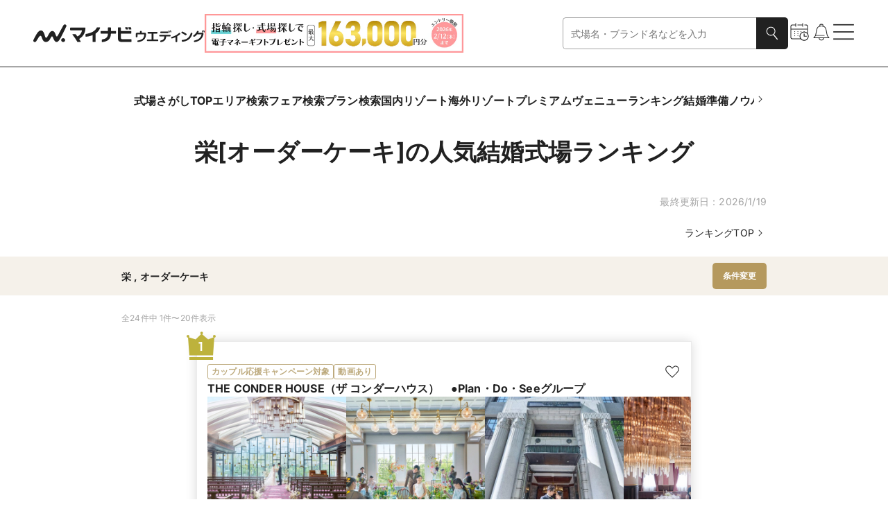

--- FILE ---
content_type: text/javascript; charset=utf-8
request_url: https://wedding.mynavi.jp/_astro/index.astro_astro_type_script_index_0_lang.D2faqV2H.js
body_size: 544
content:
const __vite__mapDeps=(i,m=__vite__mapDeps,d=(m.f||(m.f=["_astro/gtm.DfdTE6vk.js","_astro/text.ChrHgAWR.js","_astro/_commonjsHelpers.gnU0ypJ3.js"])))=>i.map(i=>d[i]);
import{_ as r}from"./preload-helper.BlTxHScW.js";r(async()=>{const{observeGtmClickEvent:t}=await import("./gtm.DfdTE6vk.js").then(e=>e.d);return{observeGtmClickEvent:t}},__vite__mapDeps([0,1,2])).then(({observeGtmClickEvent:t})=>t());


--- FILE ---
content_type: text/javascript; charset=utf-8
request_url: https://wedding.mynavi.jp/_astro/index.7944ec80.BefumvNF.js
body_size: 1303
content:
const n="_moduleRoot_wvxk1_67",e="_footer_wvxk1_74",o="_sectionMiddle_wvxk1_88",t="_links_wvxk1_102",_="_buttons_wvxk1_107",c="_sectionMiddleLink_wvxk1_118",s="_english_wvxk1_129",r="_japanese_wvxk1_142",a="_linkButton_wvxk1_156",i="_icon_wvxk1_170",d="_linkButtonMain_wvxk1_177",l="_label_wvxk1_187",m="_footerLinkList_wvxk1_195",h="_footerLinkItem_wvxk1_209",p="_mynaviLogo_wvxk1_244",k="_dividerElement_wvxk1_254",mn={moduleRoot:n,footer:e,sectionMiddle:o,links:t,buttons:_,sectionMiddleLink:c,english:s,japanese:r,linkButton:a,icon:i,linkButtonMain:d,label:l,footerLinkList:m,footerLinkItem:h,mynaviLogo:p,dividerElement:k},g="_moduleRoot_ovlde_67",u="_formSearch_ovlde_78",v="_searchIcon_ovlde_89",j="_headerLogo_ovlde_94",I="_mynaviLogo_ovlde_106",f="_headerIcons_ovlde_115",W="_first_ovlde_125",hn={moduleRoot:g,formSearch:u,searchIcon:v,headerLogo:j,mynaviLogo:I,headerIcons:f,first:W},x="_panelButton_ci2cj_67",L="_WeddingIvory_ci2cj_73",y="_RingIce_ci2cj_76",B="_GeneralOffWhite_ci2cj_79",R="_panelTop_ci2cj_86",b="_text_ci2cj_92",w="_accordionWrapper_ci2cj_97",$="_inner_ci2cj_104",O="_Open_ci2cj_107",pn={panelButton:x,WeddingIvory:L,RingIce:y,GeneralOffWhite:B,panelTop:R,text:b,accordionWrapper:w,inner:$,Open:O},G="_moduleRoot_1mj1h_67",M="_HasAnimation_1mj1h_78",S="_Open_1mj1h_83",T="_header_1mj1h_95",A="_contentsWrapper_1mj1h_102",C="_searchWrapper_1mj1h_108",E="_searchContent_1mj1h_114",H="_searchLinkButton_1mj1h_123",V="_Ring_1mj1h_134",q="_Wedding_1mj1h_137",z="_typeText_1mj1h_141",D="_accordionsWrapper_1mj1h_145",F="_accordionInner_1mj1h_150",J="_RingIce_1mj1h_156",K="_WeddingIvory_1mj1h_159",N="_GeneralOffWhite_1mj1h_162",P="_ButtonsGap_1mj1h_165",Q="_recentlyViewed_1mj1h_169",U="_linkText_1mj1h_176",X="_linkButtons_1mj1h_180",Y="_link_1mj1h_176",Z="_bannerWrapper_1mj1h_190",nn="_bannerImage_1mj1h_194",en="_memberButtons_1mj1h_199",on="_authButtons_1mj1h_206",kn={moduleRoot:G,HasAnimation:M,Open:S,header:T,contentsWrapper:A,searchWrapper:C,searchContent:E,searchLinkButton:H,Ring:V,Wedding:q,typeText:z,accordionsWrapper:D,accordionInner:F,RingIce:J,WeddingIvory:K,GeneralOffWhite:N,ButtonsGap:P,recentlyViewed:Q,linkText:U,linkButtons:X,link:Y,bannerWrapper:Z,bannerImage:nn,memberButtons:en,authButtons:on},tn="_cardImageArea_195x4_67",_n="_Small_195x4_77",gn={cardImageArea:tn,Small:_n},cn="_moduleRoot_1ld39_68",sn="_bannerImg_1ld39_75",rn="_headerContent_1ld39_88",an="_items_1ld39_100",dn="_headerLogo_1ld39_111",ln="_formSearch_1ld39_116",un={moduleRoot:cn,bannerImg:sn,headerContent:rn,items:an,headerLogo:dn,formSearch:ln};export{hn as a,pn as b,gn as c,kn as d,un as e,mn as s};

--- FILE ---
content_type: text/javascript; charset=utf-8
request_url: https://wedding.mynavi.jp/_astro/WeddingRankingAreaRecommend.CKfmDh18.js
body_size: 1871
content:
import{j as e}from"./jsx-runtime.D3GSbgeI.js";import{a as l}from"./index.d90d6798.Cy2BWN7_.js";import{C as s}from"./index.Cj-H07fX.js";import{H as I}from"./apiParameter.DvhvY9-v.js";import{b as o,h as i}from"./text.ChrHgAWR.js";import{R as f}from"./recommend.DD1uFnWU.js";import{D as g}from"./token.5ff5MGpc.js";import{u as a}from"./useAppSWR.DGFSttGi.js";import{t as E,a as L}from"./wedding.DzBy8iCH.js";import{t as n}from"./trackingId.CfL3y1hQ.js";import"./index.yBjzXJbu.js";import"./clsx.B-dksMZM.js";import"./index.DWfrCIBl.js";import"./_commonjsHelpers.gnU0ypJ3.js";import"./index.CWlrpW5G.js";import"./__vite-browser-external.iPiQFXCF.js";import"./index.a1eb89e7.BYWAcEhJ.js";import"./useObserverGtmLoadEvent.8KDD2RGo.js";import"./gtm.DfdTE6vk.js";import"./index.2dddabc1.DcsfelpO.js";import"./index.DgH3f_a0.js";import"./index.9205ca82.DE94dbC6.js";import"./image.DJI7xg-O.js";import"./url.Bgigx_O7.js";import"./index.2c7c32dc.BnZzzjjA.js";import"./index.vGhYB_YR.js";import"./index.c9741799.BQLkz5O5.js";import"./index.NQIwNKhw.js";import"./index.1b44d02f.DSkIzPGf.js";import"./index.5CW5Wd22.js";import"./color.rbWX3lJ4.js";import"./index.2aed6015.D8fn7oqb.js";import"./index.BiZRVJhO.js";import"./index.BRkv36ZR.js";import"./index.729aecb0.C2i0BYQa.js";import"./index.7b60ba30.BN1M9A0s.js";import"./time.BoGoAUrO.js";import"./index.v2uHOodW.js";import"./index.T3zQNngb.js";import"./index.gTwP8k8z.js";import"./index.3acf088b.lQ1iZv2l.js";import"./index.CypgUkPu.js";import"./index.D7qLv33X.js";import"./index.aab7f925.CTVBZyZS.js";import"./index.PBX9vEvr.js";import"./index.DsvlgJMX.js";import"./index.KqMXKjf4.js";import"./index.9a566660.e0a77Spi.js";import"./useClientOnly.CWOT9qFJ.js";import"./index.47c3e1e8.ChczdKh8.js";import"./localStorage.ciWy2Rdo.js";import"./index.I6BEuitb.js";import"./url.BDXg5I-z.js";import"./localStorage.B_0QVxKT.js";import"./index.-pk0sFM4.js";import"./index.be4e4557.BdCwXv6N.js";import"./index.2b6bf945.DFG-oD4i.js";import"./index.C50lggif.js";import"./useEmblaScrollFlags.CFpVTIQM.js";import"./index.f6784e2f.BCovo3BU.js";import"./index.B-Z4Dp7F.js";import"./index.d4c03f1b.CTql0rW7.js";import"./index.Cr-IKSCV.js";import"./index.46fc0dcc.DOm5dNzL.js";import"./wedding.3ebF_jiH.js";import"./weddingInfo.D8hzMxTe.js";import"./index.DwWwUrrv.js";import"./index.26b23ada.DuJ5wt6y.js";import"./index.Bc3_tV_Y.js";import"./index.e7015973.D41bx-6T.js";import"./index.DkRfArBD.js";import"./index.7d28d5c7.DZgxkgnn.js";import"./ModalHelpChip.BlEwfZyy.js";import"./index.232605b4.CkmZTAch.js";import"./index.CysEuLKh.js";import"./index.df0404ba.DkV-MqTv.js";import"./index.DI--H9aJ.js";import"./index.840caeea.B9vOMrMK.js";import"./preload-helper.BlTxHScW.js";const $t=({region:t,miniRegion:r})=>{const m=t!==o||r!==o,{data:d}=a("getHistoryView",[{historyDivision:I.RECENTLY_VIEWED.WEDDING,trackingId:n.value}]),{data:p}=a(m?"getRecommendation":void 0,[{recommendId:f.RANKING.HALL,trackingId:n.value,targetId:t===o?`${r}`:`${t}`,region:t===o?void 0:t,miniRegion:r===o?void 0:r,accessToken:g}]),j=E(d?.weddingHistoryList??[]),x=L(p?.recommendedWeddingList??[]);return i(j)||i(x)?e.jsxs("div",{className:l.moduleRoot,children:[i(j)&&e.jsx(s,{headingProps:{type:"h4WithLeftIcon",text:"最近見た情報",iconType:"history",tag:"h4"},isAlignStartOnSp:!0,itemList:j,type:"recommend"}),i(x)&&e.jsx(s,{headingProps:{type:"h4WithLeftIcon",text:"このランキングを見た人にオススメの会場",iconType:"megaphone",tag:"h4"},isAlignStartOnSp:!0,itemList:x,type:"recommend"})]}):null};export{$t as WeddingRankingAreaRecommend};

--- FILE ---
content_type: text/javascript; charset=utf-8
request_url: https://wedding.mynavi.jp/_astro/index.BiZRVJhO.js
body_size: 941
content:
import{j as s}from"./jsx-runtime.D3GSbgeI.js";import{G as l}from"./index.BRkv36ZR.js";import{I as c}from"./index.5CW5Wd22.js";import{s as o}from"./index.7b60ba30.BN1M9A0s.js";import{c as m}from"./color.rbWX3lJ4.js";const N=({rank:r,color:i,spWidth:a,pcWidth:e})=>{const n=m(i);return s.jsxs("div",{className:o.moduleRoot,children:[r<=3&&s.jsx("div",{className:o.icon,children:s.jsx(c,{color:i,name:"crownForRanking",pcWidth:e,spWidth:a})}),s.jsx(l,{children:s.jsx("div",{className:o.rankNumber,style:{width:a,height:a,...r>3&&{backgroundColor:n}},children:s.jsx("span",{className:o.rank,children:r})})}),s.jsx(l,{isPC:!0,children:s.jsx("div",{className:o.rankNumber,style:{width:e,height:e,...r>3&&{backgroundColor:n}},children:s.jsx("span",{className:o.rank,children:r})})})]})};export{N as I};

--- FILE ---
content_type: text/javascript; charset=utf-8
request_url: https://wedding.mynavi.jp/_astro/index.d90d6798.Cy2BWN7_.js
body_size: 914
content:
const o="_moduleRoot_1qqk4_67",t="_main_1qqk4_80",e="_footer_1qqk4_93",_="_nestedAccordion_1qqk4_98",I={moduleRoot:o,main:t,footer:e,nestedAccordion:_},n="_informationArea_hze4p_67",s="_PR_hze4p_75",c="_information_hze4p_67",i="_informationText_hze4p_84",J={informationArea:n,PR:s,information:c,informationText:i},l="_topArea_ekycb_67",a="_list_ekycb_71",K={topArea:l,list:a},r="_moduleRoot_1dsm5_67",d="_Pr_1dsm5_82",m="_link_1dsm5_87",p="_button_1dsm5_92",k="_rank_1dsm5_107",u="_linkBlock_1dsm5_119",R="_weddingName_1dsm5_125",b="_prWeddingNameContainer_1dsm5_138",q="_subtitle_1dsm5_148",h="_prWeddingName_1dsm5_138",g="_label_1dsm5_162",$="_prBlock_1dsm5_166",f="_image_1dsm5_175",x="_description_1dsm5_186",A="_coupleReport_1dsm5_196",B="_title_1dsm5_209",w="_coupleReview_1dsm5_223",v="_review_1dsm5_236",y="_specialArea_1dsm5_251",N="_text_1dsm5_254",P="_chevron_1dsm5_268",M={moduleRoot:r,Pr:d,link:m,button:p,rank:k,linkBlock:u,weddingName:R,prWeddingNameContainer:b,subtitle:q,prWeddingName:h,label:g,prBlock:$,image:f,description:x,coupleReport:A,title:B,coupleReview:w,review:v,specialArea:y,text:N,chevron:P},W="_moduleRoot_1bqiq_67",z="_link_1bqiq_77",C="_cardList_1bqiq_82",L="_image_1bqiq_90",S="_prBanner_1bqiq_103",O={moduleRoot:W,link:z,cardList:C,image:L,prBanner:S},T="_moduleRoot_klx9h_67",j="_search_klx9h_71",D="_areaSelect_klx9h_82",E="_label_klx9h_92",F="_list_klx9h_100",G="_linkButton_klx9h_111",Q={moduleRoot:T,search:j,areaSelect:D,label:E,list:F,linkButton:G},H="_moduleRoot_mcqwm_67",U={moduleRoot:H};export{U as a,I as b,J as c,K as d,M as e,O as f,Q as s};

--- FILE ---
content_type: text/javascript; charset=utf-8
request_url: https://wedding.mynavi.jp/_astro/apiParameter.DvhvY9-v.js
body_size: 581
content:
const E={WEDDING:1,RESORT_DOMESTIC:2,AGENT:4},I={WEDDING:1,AGENT:2,RANKING:3,PREMIUM:4},D={WEDDING:1,AGENT:2,RANKING:4},A={ALL:1,WEDDING:2,RING:3,ARTICLE:4},_={SEARCH:1},R={RECENTLY_VIEWED:{WEDDING:1,RING:2},HAMBURGER:{WEDDING:6,RING:7}},N={NONE:0,PRICE_ASC:5,PRICE_DESC:6,RATING_DESC:10,BENEFIT_END_DATE_ASC:12,AVERAGE_PRICE_ASC:14,AVERAGE_PRICE_DESC:15,FAIR_DATE_ASC:18,SEARCH_RATE_DESC_UPDATED_DATE_DESC:54,DAILY_RANDOM:59,MINI_FRAME_FLAG_ASC_SEARCH_RATE_DESC_UPDATED_DATE_DESC:63,RANKING_SCORE_DESC:64,RANKING_SCORE_DESC_UPDATED_DATE_DESC:66},S={OTHER:[1,3]},G={ENGAGEMENT:1,MARRIAGE:2},C={WEDDING:1,AGENT:2,CHAPEL:3},O={WEDDING:1,RING:2},T={MALE_AND_FEMALE:1,SIZE:2,DIAMOND:3},s={ALL:0},M={HALL:1,FAIR:2,PLAN:3,PREMIUM_HALL:4,PREMIUM_FAIR:5,PREMIUM_PLAN:6,ENGAGE:7,MARRIAGE:8,BRAND:9,SHOP:10};export{A as F,R as H,S as P,G as R,N as S,M as U,E as W,I as a,_ as b,s as c,D as d,T as e,C as f,O as g};

--- FILE ---
content_type: text/javascript; charset=utf-8
request_url: https://wedding.mynavi.jp/_astro/index.DwWwUrrv.js
body_size: 1749
content:
import{j as l}from"./jsx-runtime.D3GSbgeI.js";import{c}from"./clsx.B-dksMZM.js";import{B as u}from"./__vite-browser-external.iPiQFXCF.js";import{B as $}from"./index.T3zQNngb.js";import{B as A}from"./index.D7qLv33X.js";import{s}from"./index.26b23ada.DuJ5wt6y.js";import{I as E}from"./index.DgH3f_a0.js";import{L as f}from"./index.B-Z4Dp7F.js";import{h as F,f as N,j as M,s as W}from"./text.ChrHgAWR.js";const O=({areaType:a,cardType:e,price:i})=>{const{upperDigits:r,lowerDigits:d}=W(i);return l.jsxs("p",{className:s.priceText,children:[r!=null&&l.jsx("span",{className:c(s.upperDigits,e==="stack"&&s.Large),children:r}),l.jsxs("span",{className:c(s.lowerDigits,e==="stack"&&s.Large),children:[r!=null&&"万",d!=null&&d,"円"]}),a==="abroad"&&l.jsx("span",{className:s.fromText,children:"〜"})]})},J=({cardType:a,discountPrice:e})=>{if(a==="carousel")return null;const i=W(e??0).upperDigits;return i==null?null:l.jsx(f,{size:"normal",text:`${i}万円OFF`,theme:"red",variant:"filled"})},G=({areaType:a,cardType:e,cardHeading:{title:i,text:r,isAllTitleDisplayed:d=!1},labelList:S,planImage:w,price:I,detailHref:o,labelText:m,mainText:h,subTextBlack:p,subTextGray:x,guestCountRange:t,weddingTerm:n,benefitList:k,guestCount:g,discountPrice:b,id:L,imageRatio:D=a==="wedding"?"square":"wide",isImageLarge:z=!1,gtmEventDataList:P})=>{const j=n?.startDate!=null||n?.endDate!=null,B=F(k);return l.jsxs("div",{className:s.moduleRoot,children:[l.jsxs("div",{className:s.labelsAndBookmark,children:[l.jsx(u,{className:s.label,href:o,children:S.map((v,q)=>l.jsx(f,{size:"normal",text:v,theme:"wedding",variant:"outlined"},`${v}-${q}`))}),l.jsx($,{bookmarkType:"plan",borderColor:"GeneralBlack",color:"WeddingBeige",gtmEventDataList:P,id:L,pcWidth:24,spWidth:24,type:"button"})]}),l.jsxs(u,{className:s.headingBlock,href:o,children:[i!=null&&l.jsx("p",{className:c(s.title,!d&&s.Omit),children:i}),r!=null&&l.jsx("p",{className:s.text,children:r})]}),l.jsx(u,{className:s.mainBlock,href:o,children:l.jsxs("div",{className:c(s.weddingInfoWrapper,e==="stack"&&s.Stack),children:[l.jsx(E,{akamaiSuffix:D==="wide"?"sd":"square",className:c(s.weddingImage,D==="wide"&&s.Abroad,e==="stack"&&s.Stack,z&&s.Large),height:80,image:w,width:80}),(m!=null||h!=null||p!=null||x!=null||t!=null||n!=null)&&l.jsxs("div",{className:s.weddingInfo,children:[m!=null&&l.jsx(f,{size:"normal",text:m,theme:"wedding",variant:"filled"}),h!=null&&l.jsx("p",{className:s.main,children:h}),p!=null&&l.jsx("p",{className:s.black,children:p}),x!=null&&l.jsx("p",{className:s.gray,children:x}),(t?.max!=null||t?.min!=null)&&l.jsxs("p",{className:s.black,children:["招待人数：",N("people",t.min,t.max)]}),j&&a==="wedding"&&l.jsxs("p",{className:s.black,children:["挙式期間：",N("date",n.startDate,n.endDate)]})]}),l.jsxs("div",{className:c(s.valueWrapper,e==="stack"&&s.Stack),children:[g!=null&&a==="wedding"&&l.jsxs("p",{className:s.guest,children:[g,"名"]}),l.jsxs("div",{className:s.priceWrapper,children:[l.jsx(O,{areaType:a,cardType:e,price:I}),l.jsx(J,{cardType:e,discountPrice:b})]})]})]})}),a==="abroad"&&e==="stack"&&(j||B)&&l.jsxs("div",{className:s.agentInfo,children:[j&&l.jsxs("div",{className:s.agentInfoBlock,children:[l.jsx("p",{className:s.title,children:"挙式期間"}),l.jsx("p",{children:N("date",n.startDate,n.endDate)})]}),B&&l.jsxs("div",{className:s.agentInfoBlock,children:[l.jsx("p",{className:s.title,children:"特典"}),l.jsx("p",{className:s.benefit,children:M("fullWidthSlash",k)})]})]}),e==="stack"&&l.jsx(A,{className:s.button,designType:"default",href:o,pcSize:"Pc14",spSize:"Sp14",text:"プラン詳細",themeColor:"WeddingBeige"})]})};export{G as C};


--- FILE ---
content_type: text/javascript; charset=utf-8
request_url: https://wedding.mynavi.jp/_astro/gtm.DfdTE6vk.js
body_size: 9335
content:
import{i as C,a as K,j as L}from"./text.ChrHgAWR.js";const I={COMMON:{CV_CRM:"CV_CRM",CLICK_MOVIE:"CLICK_MOVIE",PLAY_MOVIE:"PLAY_MOVIE",PLAYED_MOVIE:"PLAYED_MOVIE",INCLUDE:"INCLUDE"},TOP:{MARRIAGE_RANKING:"TOP_MARRIAGE_RANKING",ENGAGE_RANKING:"TOP_ENGAGE_RANKING",LATEST_SEARCH_HISTORY:{WEDDING:"SEARCH_WEDDING_FROM_LATEST_HISTORY",WEDDING_FAIR:"SEARCH_WEDDING_FAIR_FROM_LATEST_HISTORY",WEDDING_PLAN:"SEARCH_WEDDING_PLAN_FROM_LATEST_HISTORY",RING_ENGAGE:"SEARCH_RING_ENGAGE_FROM_LATEST_HISTORY",RING_MARRIAGE:"SEARCH_RING_MARRIAGE_FROM_LATEST_HISTORY",RING_BRAND:"SEARCH_RING_BRAND_FROM_LATEST_HISTORY",RING_SHOP:"SEARCH_RING_SHOP_FROM_LATEST_HISTORY"}},QUESTIONNAIRE:{OPEN:"OPEN_ENQUETE_MODAL",SUBMIT:"SUBMIT_ENQUETE",RESELECTING:"RESELECTING_ENQUETE",SELECT_OPTIONS:"SELECT_ENQUETE_OPTIONS"},WEDDING:{CLIP:{HALL:"CLIP_HALL",FAIR:"CLIP_FAIR",IMAGE:"CLIP_IMAGE",MOVIE:"CLIP_MOVIE",PLAN:"CLIP_PLAN",COUPLE:"CLIP_COUPLE",AGENT:"CLIP_AGENT",CHAPEL:"CLIP_CHAPEL",PREMIUM:"CLIP_PREMIUM",PLAN_ABROAD:"CLIP_PLAN_ABROAD",IMAGE_ABROAD:"CLIP_IMAGE_ABROAD",FAIR_ABROAD:"CLIP_FAIR_ABROAD",COUPLE_ABROAD:"CLIP_COUPLE_ABROAD"},CLICK:{IMAGE:"CLICK_IMAGE",PANORAMA:"CLICK_PANORAMA",COUPLE_RANKING:"CLICK_COUPLE_RANKING",RECOMMEND:"CLICK_RECOMMEND",IMAGE_ABROAD:"CLICK_IMAGE_ABROAD",RECENT_VIEW:"CLICK_RECENT_VIEW"},LOAD:{RECOMMEND:"LOAD_RECOMMEND"},TOP:{RECOMMEND_PR:"WEDDING_TOP_RECOMMEND_PR",RECOMMEND_PR_LOAD:"WEDDING_TOP_RECOMMEND_PR_LOAD",SEARCH_KEYWORD:"WEDDING_TOP_SEARCH_KEYWORD"},BASIC:{OFFICIAL_LINK:"WEDDING_BASIC_OFFICIAL_LINK"},FAIR:{PV:"WEDDING_FAIR_PV",LIST_EXTERNAL_PV_FAIR:"WEDDING_FAIR_LIST_EXTERNAL_PV_FAIR"},PLAN:{DETAIL_CLICK_VISIT:"WEDDING_PLAN_DETAIL_CLICK_VISIT"},ACCESS:{SALON:"WEDDING_ACCESS_SALON"}},AGENT:{ACCESS:{SALON:"AGENT_ACCESS_SALON"},OFFICIAL_LINK:"AGENT_OFFICIAL_LINK"},CHAPEL:{AGENT_INQUIRY:"CHAPEL_AGENT_INQUIRY"},MEMBER:{LOGIN:"MEMBER_LOGIN",TOP_MENU:{LOGIN:"MEMBER_TOP_MENU_LOGIN",REGISTER:"MEMBER_TOP_MENU_REGISTER",LINE:"MEMBER_TOP_MENU_LINE"},HISTORY:{VIEW_WEDDING:"MEMBER_HISTORY_VIEW_WEDDING",VIEW_RING:"MEMBER_HISTORY_VIEW_RING"},MESSAGE:{CLICK_WEDDING:"MEMBER_MESSAGE_CLICK_WEDDING",CLICK_RING:"MEMBER_MESSAGE_CLICK_RING",DETAIL_CLICK_LINK:"MEMBER_MESSAGE_DETAIL_CLICK_LINK",LIST_VIEW:"MEMBER_MESSAGE_LIST_VIEW"}},HEADER:{SEARCH_FREEWORD:"HEADER_SEARCH_FREEWORD",MENU_TAP:"HEADER_MENU_TAP",RESERVATION_HISTORY:"HEADER_RESERVATION_HISTORY"},FEATURE_DETAIL:{PR_CLICK:"FEATURE_DETAIL_PR_CLICK",CLICK:"FEATURE_DETAIL_CLICK",PR_LOAD:"FEATURE_DETAIL_PR_LOAD"},QUICK_HELP:{BRIDAL_FAIR:"QUICK_HELP_BRIDAL_FAIR",FAIR_CONTENT:"QUICK_HELP_FAIR_CONTENT",FAIR_CAN_DO:"QUICK_HELP_FAIR_CAN_DO",PLAN:"QUICK_HELP_PLAN",HALL_TYPE:"QUICK_HELP_HALL_TYPE",GUEST_COUNT:"QUICK_HELP_GUEST_COUNT",WEDDING_STYLE:"QUICK_HELP_WEDDING_STYLE",BUDGET:"QUICK_HELP_BUDGET"},HALL_NAV:{BASIC:"HALL_NAV_BASIC",FAIR:"HALL_NAV_FAIR",PHOTO:"HALL_NAV_PHOTO",MOVIE:"HALL_NAV_MOVIE",PLAN:"HALL_NAV_PLAN",BENEFIT:"HALL_NAV_BENEFIT",SPECIAL:"HALL_NAV_SPECIAL",COUPLE:"HALL_NAV_COUPLE",ACCESS:"HALL_NAV_ACCESS"},AGENT_NAV:{BASIC:"AGENT_NAV_BASIC",CHAPEL:"AGENT_NAV_CHAPEL",PLAN:"AGENT_NAV_PLAN",FAIR:"AGENT_NAV_FAIR",COUPLE:"AGENT_NAV_COUPLE",BENEFIT:"AGENT_NAV_BENEFIT",SPECIAL:"AGENT_NAV_SPECIAL",PHOTO:"AGENT_NAV_PHOTO",ACCESS:"AGENT_NAV_ACCESS"},FOOTER_NAV:{CLIP:"FOOTER_NAV_CLIP",FAIR_LIST:"FOOTER_NAV_FAIR_LIST",SEARCH_AGENT:"FOOTER_NAV_SEARCH_AGENT",CONTACT:"FOOTER_NAV_CONTACT",VISIT:"FOOTER_NAV_VISIT",AGENT_VISIT:"FOOTER_NAV_AGENT_VISIT",RESERVE_FAIR:"FOOTER_NAV_RESERVE_FAIR"},OTHER:{SEND_LINE:"SEND_LINE",WEB_CALL:"WEB_CALL",WEB_CALL_ABROAD:"WEB_CALL_ABROAD",KEYWORD_SEARCH_FREEWORD:"KEYWORD_SEARCH_FREEWORD",PLAN_PV:"PLAN_PV",AREA_SEARCH_BANNER:"AREA_SEARCH_BANNER",AREA_SEARCH_BANNER_LOAD:"AREA_SEARCH_BANNER_LOAD",SEARCH_WEDDING_FROM_HISTORY:"SEARCH_WEDDING_FROM_HISTORY",SEARCH_RING_FROM_HISTORY:"SEARCH_RING_FROM_HISTORY",SEARCH_FREEWORD_FROM_HISTORY:"SEARCH_FREEWORD_FROM_HISTORY",SEARCH_FREEWORD_SUGGEST_RECOMMEND:"SEARCH_FREEWORD_SUGGEST_RECOMMEND",SEARCH_FREEWORD_SUGGEST_WEDDING:"SEARCH_FREEWORD_SUGGEST_WEDDING",SEARCH_FREEWORD_SUGGEST_BRAND:"SEARCH_FREEWORD_SUGGEST_BRAND"},RING:{CLICK:{FAIR_LIST:"DJ_CLICK_FAIR_LIST",RECENT_VIEW:"DJ_CLICK_RECENT_VIEW",SPECIAL_REPORT:"DJ_CLICK_SPECIAL_REPORT",SHOP_ASSIST_LINK:"DJ_CLICK_SHOP_ASSIST_LINK",ITEM_IMAGE360:"DJ_CLICK_ITEM_IMAGE360",ITEM_REPORT_BRAND_LINK:"DJ_CLICK_ITEM_REPORT_BRAND_LINK",ENGAGE_ITEM_PR:"DJ_CLICK_ENGAGE_ITEM_PR",ITEM_REPORT:"DJ_CLICK_ITEM_REPORT",MARRIAGE_ITEM_PR:"DJ_CLICK_MARRIAGE_ITEM_PR",BRAND_PR:"DJ_CLICK_BRAND_PR"},CLIP:{BENEFIT:"DJ_CLIP_BENEFIT",BRAND:"DJ_CLIP_BRAND",ITEM:"DJ_CLIP_ITEM",SHOP:"DJ_CLIP_SHOP",FAIR:"DJ_CLIP_FAIR",BENEFIT_LIMITED:"DJ_CLIP_BENEFIT_LIMITED"},TOP:{CLICK_MARRIAGE_RANKING:"RING_TOP_CLICK_MARRIAGE_RANKING",CLICK_ENGAGE_RANKING:"RING_TOP_CLICK_ENGAGE_RANKING",CLICK_REVIEW:"RING_TOP_DJ_CLICK_REVIEW",CLICK_PR_BANNER:"RING_TOP_DJ_CLICK_PR_BANNER",LOAD_PR_BANNER:"RING_TOP_DJ_LOAD_PR_BANNER",LOAD_AREA_MODAL:"RING_TOP_DJ_LOAD_AREA_MODAL",LOAD_SHOP_AREA_MODAL:"RING_TOP_DJ_LOAD_SHOP_AREA_MODAL",MAP_LINK:"RING_TOP_DJ_MAP_LINK",SEARCH_FREEWORD:"RING_TOP_DJ_SEARCH_FREEWORD"},RECOMMEND:{BRAND:"DJ_RECOMMEND_BRAND",ITEM:"DJ_RECOMMEND_ITEM",SHOP:"DJ_RECOMMEND_SHOP"},OTHER:{PICKUP_BRAND:"DJ_PICKUP_BRAND",PICKUP_BRAND_LOAD:"DJ_PICKUP_BRAND_LOAD",WEB_CALL:"DJ_WEB_CALL",ENGAGE_ITEM_PR_LOAD:"DJ_LOAD_ENGAGE_ITEM_PR",MARRIAGE_ITEM_PR_LOAD:"DJ_LOAD_MARRIAGE_ITEM_PR",BRAND_PR_LOAD:"DJ_LOAD_BRAND_PR"},BENEFIT:{LIMITED:"DJ_BENEFIT_LIMITED",LIMITED_PR:"DJ_BENEFIT_LIMITED_PR"},SEARCH_SHOP:{MAKER_LINK:"DJ_SEARCH_SHOP_MAKER_LINK",CLICK_SHOP_REPORT:"DJ_SEARCH_SHOP_CLICK_SHOP_REPORT"},AREA_MAP:{CLICK_ITEM_PR:"DJ_AREA_MAP_CLICK_ITEM_PR",CLICK_SHOP_PICKUP:"DJ_AREA_MAP_CLICK_SHOP_PICKUP",CLICK_SHOP:"DJ_AREA_MAP_CLICK_SHOP",CLICK_VISIT_COLUMN:"DJ_AREA_MAP_CLICK_VISIT_COLUMN"},BRAND:{OFFICIAL_LINK:"DJ_BRAND_OFFICIAL_LINK",CLICK_REVIEW_LINK:"DJ_BRAND_CLICK_REVIEW_LINK"},BASIC:{CLICK_PROMOTION_BRAND:"DJ_BASIC_CLICK_PROMOTION_BRAND",CLICK_THREE_FEATURE_LINK:"DJ_BASIC_CLICK_THREE_FEATURE_LINK"},SHOP:{OFFICIAL_LINK:"DJ_SHOP_OFFICIAL_LINK",MAP_APP_START:"DJ_SHOP_MAP_APP_START",CLICK_SHOP_REPORT_LINK:"DJ_SHOP_CLICK_SHOP_REPORT_LINK"},CV:{BENEFIT_LIMITED:"DJ_CV_BENEFIT_LIMITED",BENEFIT:"DJ_CV_BENEFIT"},FEATURE_DETAIL:{PR_CLICK:"DJ_FEATURE_DETAIL_PR_CLICK",CLICK:"DJ_FEATURE_DETAIL_CLICK",PR_LOAD:"DJ_FEATURE_DETAIL_PR_LOAD"}}},E={COMMON:{CRM:"CvCrm",MOVIE:"動画",CLICK_MOVIE:"動画クリック",PLAY_MOVIE:"動画再生",PLAYED_MOVIE:"動画再生完了",SEARCH:"検索"},HEADER:{RESERVATION_HISTORY:"ヘッダー予約履歴"},WEDDING:{PAGE:{HALL:{BASIC:"式場基本情報",FAIR:"式場フェア一覧",PHOTO:"式場写真一覧",PHOTO_DETAIL:"式場写真詳細",MOVIE:"式場動画",PLAN:"式場プラン一覧",PLAN_DETAIL:"式場プラン詳細",SPECIAL:"式場スペシャル",COUPLE:"式場先輩カップルレポート一覧",COUPLE_DETAIL:"式場先輩カップルレポート詳細",ACCESS:"式場アクセス",SALON_ACCESS:"式場サロンアクセス",BENEFIT:"式場特典",FORM:{DOCUMENT_ENTRY:"式場資料請求入力",VISIT_ENTRY:"式場見学予約入力"}},AGENT:{BASIC:"式場手配会社詳細",CHAPEL:"式場手配会社取扱いチャペル一覧",PLAN:"式場手配会社プラン一覧",FAIR:"式場手配会社フェア一覧",COUPLE:"式場手配会社先輩カップルレポート一覧",COUPLE_DETAIL:"式場手配会社先輩カップルレポート詳細",SPECIAL:"式場手配会社スペシャル",PHOTO:"式場手配会社フォトギャラリー",ACCESS:"式場手配会社アクセス",SALON_ACCESS:"手配会社店舗アクセス",BENEFIT:"式場手配会社特典",FORM:{DOCUMENT_ENTRY:"手配会社資料請求入力"}},CHAPEL:{AGENT:"式場チャペル手配会社一覧",PHOTO:"式場チャペルフォトギャラリー"}},EVENT:{QUICK_HELP:{QUICK_HELP:"クイックヘルプクリック",BRIDAL_FAIR:"ブライダルフェアとは",FAIR_CONTENT:"フェア内容",FAIR_CAN_DO:"このフェアでできること",PLAN:"プランとは",HALL_TYPE:"会場タイプ",GUEST_COUNT:"招待人数",WEDDING_STYLE:"挙式スタイル",BUDGET:"予算"},CLIP:{WEDDING:"式場クリップ",FAIR:"フェアクリップ",IMAGE:"画像クリップ",MOVIE:"動画クリップ",PLAN:"プランクリップ",COUPLE:"先輩カップルいいね-レポート",MESSAGE:"クリップメッセージ",BOOKMARK_MESSAGE_LINK:"クリップメッセージ内リンク",PREMIUM_VENUE:"プレミアム式場クリップ",ABROAD:{AGENT:"[海外]手配会社クリップ",CHAPEL:"[海外]チャペルクリップ",FAIR:"[海外]フェアクリップ",PLAN:"[海外]プランクリップ",IMAGE:"[海外]画像クリップ",COUPLE:"[海外]先輩カップルいいね-レポート"}},CLICK:{TOP_RECOMMEND_PR:"式場TOPオススメ特集PRバナー（クリック測定）",RANK_MARRIAGE:"DJ-人気結婚指輪ランキングクリック",RANK_ENGAGE:"DJ-人気婚約指輪ランキングクリック",HISTORY:"閲覧履歴クリック",RECOMMEND:"レコメンド（クリック測定）",AREA_SEARCH_BANNER:"エリア検索バナー(検索条件)",IMAGE:"画像クリック",SPECIAL_PR:"式場オススメ特集記事PR（クリック測定）",SPECIAL:"式場オススメ特集記事",PANORAMA:"パノラマカメラ",COUPLE_RANKING:"先輩カップルランキング",ABROAD:{IMAGE:"[海外]画像クリック"}},LOAD:{TOP_RECOMMEND_PR:"式場TOPオススメ特集PRバナー（インプレッション測定）",RECOMMEND:"レコメンド（インプレッション測定）",AREA_SEARCH_BANNER:"エリア検索バナー（インプレッション測定）",SPECIAL:"式場オススメ特集記事PR（インプレッション測定）"},MEMBER:{WEDDING_HISTORY:"マイページ-式場-閲覧履歴",RING_HISTORY:"マイページ-指輪-閲覧履歴",MENU:"マイページ-メニュー",MEMBER:"マイページ",RING:"指輪",MESSAGE_LIST:"お気に入りメッセージ掲載ID",PHOTO_BOOKMARK_LIST:"マイページ写真お気に入りリスト"},HEADER:{SEARCH:"フリーワード検索-ヘッダ",TAP:"タップ"},FOOTER_NAV:{FOOTER_NAV:"フッタナビ",CLIP:"お気に入り",FAIR_LIST:"フェア一覧",SEARCH_AGENT:"手配会社を探す",CONTACT:"空き確認・問い合わせ",VISIT:"見学予約",AGENT_VISIT:"来店・相談予約",RESERVE_FAIR:"フェア予約"},OTHER:{HALL_NAV:"会場ナビ",OFFICIAL_SITE:"公式サイト誘導数",FAIR_PV:"フェアＰＶ",BULK_INQUIRY:"一括資料請求",VISIT_RESERVATION_CONTACT:"見学・相談予約",PLAN_PV:"プランPV",LOGIN:"ログイン",REGISTER:"新規登録",LINE_REGISTER:"LINE登録",MENU:"メニュー",SEND_LINE:"LINEで送る",EXTERNAL_PV_FAIR_LIST:"外部フェア一覧PV",WEB_CALL:"WEBコール",KEYWORD_SEARCH_FREEWORD:"フリーワード検索-フリーワード検索結果",TOP_SEARCH_KEYWORD:"フリーワード検索-トップ",ABROAD:{OFFICIAL_SITE:"[海外]公式サイト誘導数",WEB_CALL:"[海外]WEBコール"}}}},RING:{PAGE:{BRAND:{SHOP:{ACCESS:"ブランド店舗アクセス"}}},EVENT:{CLIP:{BENEFIT:"DJ-特典お気に入り",BRAND:"DJ-ブランドお気に入り",ITEM:"DJ-商品お気に入り",SHOP:"DJ-店舗お気に入り",FAIR:"DJ-フェアお気に入り",LIMITED_BENEFIT:"DJ-特典お気に入り（限定）",BOOKMARK_MESSAGE_VIEW:"DJ-お気に入りメッセージ閲覧数"},CLICK:{RANK_MARRIAGE_RING:"DJ-人気結婚指輪ランキングクリック",RANK_ENGAGE_RING:"DJ-人気婚約指輪ランキングクリック",HISTORY:"DJ-閲覧履歴クリック",MAP_LINK:"DJ-地図・マップリンククリック",REVIEW_LINK:"DJ-クチコミリンククリック",SPECIAL_CLICK:"指輪オススメ特集記事PR（クリック測定）",PR_ENGAGEMENT:"DJ-PR枠（婚約指輪）クリック",PR_MARRIAGE:"DJ-PR枠（結婚指輪）クリック",ITEM_REPORT:"DJ-商品レポートクリック",SHOP_REPORT:"DJ-店舗レポートクリック",AREA_MAP_ITEM:"DJ-エリアマップ商品PICKUP枠クリック",AREA_MAP_SHOP:"DJ-エリアマップ店舗PICKUP枠クリック",AREA_MAP:"DJ-エリアマップクリック",AREA_MAP_VISIT:"DJ-エリアマップ来店コラムクリック",SPECIAL_REPORT:"DJ-スペシャルレポートクリック",PROMOTION_BRAND:"DJ-プロモーション（ブランド）クリック",THREE_FEATURES:"DJ-3つの特徴リンククリック",SHOP_ASSIST:"DJ-店舗アシストリンククリック",ITEM_REPORT_BRAND:"DJ-商品レポートブランド内リンククリック",ITEM_IMAGE360:"DJ-360度商品画像クリック",SHOP_REPORT_BRAND:"DJ-店舗レポートブランド内リンククリック",REVIEW_BRAND:"DJ-クチコミブランド配下リンククリック",TOP_FEATURE_BANNER_PR:"指輪TOPオススメ特集PRバナー（クリック測定）",PR_BRAND_LIST:"ブランド検索PR"},LOAD:{PICKUP_BRAND:"DJ-ピックアップブランドインプレッション",MAP:"DJ-地図・エリア表示インプレッション",TOP_BANNER:"指輪TOPオススメ特集PRバナー（インプレッション測定）",SPECIAL:"指輪オススメ特集記事PR（インプレッション測定）",PR_ENGAGEMENT:"DJ-PR枠（婚約指輪）インプレッション",PR_MARRIAGE:"DJ-PR枠（結婚指輪）インプレッション",PR_BRAND_LIST:"ブランド検索PR_onload"},OTHER:{WEB_CALL:"DJ-WEBコール",RECOMMEND_BRAND:"DJ-レコメンド（ブランド）",PICKUP_BRAND:"DJ-ピックアップブランド",EXCLUSIVE_BENEFIT:"DJ-限定特典",EXCLUSIVE_BENEFIT_PR:"DJ-限定特典PR",SEARCH_JEWELRY:"フリーワード検索-ジュエリートップ",FAIR_LIST:"DJ-フェア一覧",OFFICIAL_SITE_BRAND:"DJ-ブランド公式サイト誘導数",OFFICIAL_SITE_SHOP:"DJ-店舗公式サイト誘導数",SHOP_ASSIST_LINK:"DJ-メーカーアシストリンク",MAP_APP:"DJ-地図アプリ起動数",LIMITED_BENEFITS:"DJ-限定特典経由CV",BENEFIT_CV:"DJ-特典経由CV",RECOMMEND_ITEM:"DJ-レコメンド（商品）",RECOMMEND_SHOP:"DJ-レコメンド（店舗）",SPECIAL_ARTICLE:"指輪オススメ特集記事",AREA_SEARCH:"エリアから探す",SHOP_SEARCH:"店舗から探す",ALL:"全て",REVIEW_DIVISION_SHOP:"店舗",REVIEW_DIVISION_ITEM:"商品"}}},MEMBER:{PAGE:{HISTORY:"マイページ履歴",HISTORY_WEDDING:"閲覧履歴＿式場",BOOKMARK:{WEDDING:"マイページお気に入り（式場）"}}},OTHER:{SEARCH_ACTION:"検索",SEARCH:{WEDDING_FROM_HISTORY:"式場検索履歴クリック",RING_FROM_HISTORY:"指輪検索履歴クリック",FREEWORD_FROM_HISTORY:"キーワード検索履歴クリック",FREEWORD_SUGGEST_RECOMMEND:"キーワード検索おすすめKW",FREEWORD_SUGGEST_WEDDING:"キーワード検索サジェスト（式場）",FREEWORD_SUGGEST_BRAND:"キーワード検索サジェスト（指輪）"},LATEST_SEARCH_HISTORY_ACTION:{WEDDING:"式場検索一覧",WEDDING_FAIR:"式場フェア検索一覧",WEDDING_PLAN:"式場プラン検索一覧",RING_ENGAGE:"商品検索一覧（婚約指輪）",RING_MARRIAGE:"商品検索一覧（結婚指輪）",RING_BRAND:"ブランド検索一覧",RING_SHOP:"店舗検索一覧"}},QUESTIONNAIRE:{CATEGORY:{OPEN:"アンケートモーダル",SUBMIT:"アンケート回答完了",RESELECTING:"アンケート再回答開始",SELECT_OPTIONS:"アンケート選択"},ACTION:{OPEN_FIRST_TIME:"初回",OPEN_AGAIN:"以前の回答確認",SUBMIT_FIRST:"初回",SUBMIT_AGAIN:"再回答",SELECT_OPTIONS_WEDDING:"結婚式",SELECT_OPTIONS_ENGAGEMENT_RING:"婚約指輪",SELECT_OPTIONS_MARRIAGE_RING:"結婚指輪"},LABEL:{WEDDING:{HIGH_GRADE:"ハイグレード",COST_PERFORMANCE:"コストパフォーマンス",AT_HOME:"アットホーム",ORIGINALITY:"オリジナリティ"},RING:{STANDARD:"王道",INDIVIDUAL:"こだわり"},SKIP:"スキップ"}}},F={[I.COMMON.CV_CRM]:{category:E.COMMON.CRM},[I.COMMON.CLICK_MOVIE]:{category:E.COMMON.CLICK_MOVIE},[I.COMMON.PLAY_MOVIE]:{category:E.COMMON.PLAY_MOVIE},[I.COMMON.PLAYED_MOVIE]:{category:E.COMMON.PLAYED_MOVIE},[I.COMMON.INCLUDE]:{},[I.HEADER.RESERVATION_HISTORY]:{category:E.HEADER.RESERVATION_HISTORY},[I.TOP.MARRIAGE_RANKING]:{category:E.WEDDING.EVENT.CLICK.RANK_MARRIAGE},[I.TOP.ENGAGE_RANKING]:{category:E.WEDDING.EVENT.CLICK.RANK_ENGAGE},[I.WEDDING.CLIP.HALL]:{category:E.WEDDING.EVENT.CLIP.WEDDING},[I.WEDDING.CLIP.FAIR]:{category:E.WEDDING.EVENT.CLIP.FAIR},[I.WEDDING.CLIP.IMAGE]:{category:E.WEDDING.EVENT.CLIP.IMAGE},[I.WEDDING.CLIP.MOVIE]:{category:E.WEDDING.EVENT.CLIP.MOVIE},[I.WEDDING.CLIP.PLAN]:{category:E.WEDDING.EVENT.CLIP.PLAN},[I.WEDDING.CLIP.COUPLE]:{category:E.WEDDING.EVENT.CLIP.COUPLE},[I.WEDDING.CLIP.AGENT]:{category:E.WEDDING.EVENT.CLIP.ABROAD.AGENT},[I.WEDDING.CLIP.CHAPEL]:{category:E.WEDDING.EVENT.CLIP.ABROAD.CHAPEL},[I.WEDDING.CLIP.PREMIUM]:{category:E.WEDDING.EVENT.CLIP.PREMIUM_VENUE},[I.WEDDING.CLIP.PLAN_ABROAD]:{category:E.WEDDING.EVENT.CLIP.ABROAD.PLAN},[I.WEDDING.CLIP.IMAGE_ABROAD]:{category:E.WEDDING.EVENT.CLIP.ABROAD.IMAGE},[I.WEDDING.CLIP.FAIR_ABROAD]:{category:E.WEDDING.EVENT.CLIP.ABROAD.FAIR},[I.WEDDING.CLIP.COUPLE_ABROAD]:{category:E.WEDDING.EVENT.CLIP.ABROAD.COUPLE},[I.WEDDING.CLICK.IMAGE]:{category:E.WEDDING.EVENT.CLICK.IMAGE},[I.WEDDING.CLICK.PANORAMA]:{category:E.WEDDING.EVENT.CLICK.PANORAMA},[I.WEDDING.CLICK.COUPLE_RANKING]:{category:E.WEDDING.EVENT.CLICK.COUPLE_RANKING},[I.WEDDING.CLICK.RECOMMEND]:{category:E.WEDDING.EVENT.CLICK.RECOMMEND},[I.WEDDING.CLICK.IMAGE_ABROAD]:{category:E.WEDDING.EVENT.CLICK.ABROAD.IMAGE},[I.WEDDING.CLICK.RECENT_VIEW]:{category:E.WEDDING.EVENT.CLICK.HISTORY},[I.WEDDING.LOAD.RECOMMEND]:{category:E.WEDDING.EVENT.LOAD.RECOMMEND},[I.WEDDING.TOP.RECOMMEND_PR]:{category:E.WEDDING.EVENT.CLICK.TOP_RECOMMEND_PR},[I.WEDDING.TOP.RECOMMEND_PR_LOAD]:{category:E.WEDDING.EVENT.LOAD.TOP_RECOMMEND_PR},[I.WEDDING.TOP.SEARCH_KEYWORD]:{category:E.WEDDING.EVENT.OTHER.TOP_SEARCH_KEYWORD,action:E.COMMON.SEARCH},[I.WEDDING.BASIC.OFFICIAL_LINK]:{category:E.WEDDING.EVENT.OTHER.OFFICIAL_SITE},[I.WEDDING.FAIR.PV]:{category:E.WEDDING.EVENT.OTHER.FAIR_PV},[I.WEDDING.PLAN.DETAIL_CLICK_VISIT]:{category:E.WEDDING.EVENT.OTHER.VISIT_RESERVATION_CONTACT},[I.WEDDING.ACCESS.SALON]:{category:E.WEDDING.PAGE.HALL.SALON_ACCESS},[I.AGENT.ACCESS.SALON]:{category:E.WEDDING.PAGE.AGENT.SALON_ACCESS},[I.AGENT.OFFICIAL_LINK]:{category:E.WEDDING.EVENT.OTHER.ABROAD.OFFICIAL_SITE},[I.WEDDING.FAIR.LIST_EXTERNAL_PV_FAIR]:{category:E.WEDDING.EVENT.OTHER.EXTERNAL_PV_FAIR_LIST},[I.CHAPEL.AGENT_INQUIRY]:{category:E.WEDDING.EVENT.OTHER.BULK_INQUIRY},[I.MEMBER.LOGIN]:{category:E.WEDDING.EVENT.MEMBER.MEMBER,action:E.WEDDING.EVENT.OTHER.LOGIN},[I.MEMBER.TOP_MENU.LOGIN]:{category:E.WEDDING.EVENT.MEMBER.MENU,action:E.WEDDING.EVENT.OTHER.LOGIN},[I.MEMBER.TOP_MENU.REGISTER]:{category:E.WEDDING.EVENT.MEMBER.MENU,action:E.WEDDING.EVENT.OTHER.REGISTER},[I.MEMBER.TOP_MENU.LINE]:{category:E.WEDDING.EVENT.MEMBER.MENU,action:E.WEDDING.EVENT.OTHER.LINE_REGISTER},[I.MEMBER.HISTORY.VIEW_WEDDING]:{category:E.WEDDING.EVENT.MEMBER.WEDDING_HISTORY},[I.MEMBER.HISTORY.VIEW_RING]:{category:E.WEDDING.EVENT.MEMBER.RING_HISTORY,label:E.WEDDING.EVENT.MEMBER.RING},[I.MEMBER.MESSAGE.CLICK_WEDDING]:{category:E.WEDDING.EVENT.CLIP.MESSAGE},[I.MEMBER.MESSAGE.CLICK_RING]:{category:E.RING.EVENT.CLIP.BOOKMARK_MESSAGE_VIEW,action:E.RING.EVENT.OTHER.ALL},[I.MEMBER.MESSAGE.DETAIL_CLICK_LINK]:{category:E.WEDDING.EVENT.CLIP.BOOKMARK_MESSAGE_LINK},[I.MEMBER.MESSAGE.LIST_VIEW]:{category:E.WEDDING.EVENT.MEMBER.MESSAGE_LIST,action:E.RING.EVENT.OTHER.ALL},[I.HEADER.SEARCH_FREEWORD]:{category:E.WEDDING.EVENT.HEADER.SEARCH,action:E.COMMON.SEARCH},[I.HEADER.MENU_TAP]:{category:E.WEDDING.EVENT.OTHER.MENU,action:E.WEDDING.EVENT.HEADER.TAP},[I.FEATURE_DETAIL.PR_CLICK]:{category:E.WEDDING.EVENT.CLICK.SPECIAL_PR},[I.FEATURE_DETAIL.CLICK]:{category:E.WEDDING.EVENT.CLICK.SPECIAL},[I.FEATURE_DETAIL.PR_LOAD]:{category:E.WEDDING.EVENT.LOAD.SPECIAL},[I.QUICK_HELP.BRIDAL_FAIR]:{category:E.WEDDING.EVENT.QUICK_HELP.QUICK_HELP,action:E.WEDDING.EVENT.QUICK_HELP.BRIDAL_FAIR},[I.QUICK_HELP.FAIR_CONTENT]:{category:E.WEDDING.EVENT.QUICK_HELP.QUICK_HELP,action:E.WEDDING.EVENT.QUICK_HELP.FAIR_CONTENT},[I.QUICK_HELP.FAIR_CAN_DO]:{category:E.WEDDING.EVENT.QUICK_HELP.QUICK_HELP,action:E.WEDDING.EVENT.QUICK_HELP.FAIR_CAN_DO},[I.QUICK_HELP.PLAN]:{category:E.WEDDING.EVENT.QUICK_HELP.QUICK_HELP,action:E.WEDDING.EVENT.QUICK_HELP.PLAN},[I.QUICK_HELP.HALL_TYPE]:{category:E.WEDDING.EVENT.QUICK_HELP.QUICK_HELP,action:E.WEDDING.EVENT.QUICK_HELP.HALL_TYPE},[I.QUICK_HELP.GUEST_COUNT]:{category:E.WEDDING.EVENT.QUICK_HELP.QUICK_HELP,action:E.WEDDING.EVENT.QUICK_HELP.GUEST_COUNT},[I.QUICK_HELP.WEDDING_STYLE]:{category:E.WEDDING.EVENT.QUICK_HELP.QUICK_HELP,action:E.WEDDING.EVENT.QUICK_HELP.WEDDING_STYLE},[I.QUICK_HELP.BUDGET]:{category:E.WEDDING.EVENT.QUICK_HELP.QUICK_HELP,action:E.WEDDING.EVENT.QUICK_HELP.BUDGET},[I.HALL_NAV.BASIC]:{category:E.WEDDING.EVENT.OTHER.HALL_NAV,label:E.WEDDING.PAGE.HALL.BASIC},[I.HALL_NAV.FAIR]:{category:E.WEDDING.EVENT.OTHER.HALL_NAV,label:E.WEDDING.PAGE.HALL.FAIR},[I.HALL_NAV.PHOTO]:{category:E.WEDDING.EVENT.OTHER.HALL_NAV,label:E.WEDDING.PAGE.HALL.PHOTO},[I.HALL_NAV.MOVIE]:{category:E.WEDDING.EVENT.OTHER.HALL_NAV,label:E.WEDDING.PAGE.HALL.MOVIE},[I.HALL_NAV.PLAN]:{category:E.WEDDING.EVENT.OTHER.HALL_NAV,label:E.WEDDING.PAGE.HALL.PLAN},[I.HALL_NAV.BENEFIT]:{category:E.WEDDING.EVENT.OTHER.HALL_NAV,label:E.WEDDING.PAGE.HALL.BENEFIT},[I.HALL_NAV.SPECIAL]:{category:E.WEDDING.EVENT.OTHER.HALL_NAV,label:E.WEDDING.PAGE.HALL.SPECIAL},[I.HALL_NAV.COUPLE]:{category:E.WEDDING.EVENT.OTHER.HALL_NAV,label:E.WEDDING.PAGE.HALL.COUPLE},[I.HALL_NAV.ACCESS]:{category:E.WEDDING.EVENT.OTHER.HALL_NAV,label:E.WEDDING.PAGE.HALL.ACCESS},[I.AGENT_NAV.BASIC]:{category:E.WEDDING.EVENT.OTHER.HALL_NAV,label:E.WEDDING.PAGE.AGENT.BASIC},[I.AGENT_NAV.CHAPEL]:{category:E.WEDDING.EVENT.OTHER.HALL_NAV,label:E.WEDDING.PAGE.AGENT.CHAPEL},[I.AGENT_NAV.PLAN]:{category:E.WEDDING.EVENT.OTHER.HALL_NAV,label:E.WEDDING.PAGE.AGENT.PLAN},[I.AGENT_NAV.FAIR]:{category:E.WEDDING.EVENT.OTHER.HALL_NAV,label:E.WEDDING.PAGE.AGENT.FAIR},[I.AGENT_NAV.COUPLE]:{category:E.WEDDING.EVENT.OTHER.HALL_NAV,label:E.WEDDING.PAGE.AGENT.COUPLE},[I.AGENT_NAV.BENEFIT]:{category:E.WEDDING.EVENT.OTHER.HALL_NAV,label:E.WEDDING.PAGE.AGENT.BENEFIT},[I.AGENT_NAV.SPECIAL]:{category:E.WEDDING.EVENT.OTHER.HALL_NAV,label:E.WEDDING.PAGE.AGENT.SPECIAL},[I.AGENT_NAV.PHOTO]:{category:E.WEDDING.EVENT.OTHER.HALL_NAV,label:E.WEDDING.PAGE.AGENT.PHOTO},[I.AGENT_NAV.ACCESS]:{category:E.WEDDING.EVENT.OTHER.HALL_NAV,label:E.WEDDING.PAGE.AGENT.ACCESS},[I.FOOTER_NAV.CLIP]:{category:E.WEDDING.EVENT.FOOTER_NAV.FOOTER_NAV,label:E.WEDDING.EVENT.FOOTER_NAV.CLIP},[I.FOOTER_NAV.FAIR_LIST]:{category:E.WEDDING.EVENT.FOOTER_NAV.FOOTER_NAV,label:E.WEDDING.EVENT.FOOTER_NAV.FAIR_LIST},[I.FOOTER_NAV.VISIT]:{category:E.WEDDING.EVENT.FOOTER_NAV.FOOTER_NAV,label:E.WEDDING.EVENT.FOOTER_NAV.VISIT},[I.FOOTER_NAV.SEARCH_AGENT]:{category:E.WEDDING.EVENT.FOOTER_NAV.FOOTER_NAV,label:E.WEDDING.EVENT.FOOTER_NAV.SEARCH_AGENT},[I.FOOTER_NAV.CONTACT]:{category:E.WEDDING.EVENT.FOOTER_NAV.FOOTER_NAV,label:E.WEDDING.EVENT.FOOTER_NAV.CONTACT},[I.FOOTER_NAV.AGENT_VISIT]:{category:E.WEDDING.EVENT.FOOTER_NAV.FOOTER_NAV,label:E.WEDDING.EVENT.FOOTER_NAV.AGENT_VISIT},[I.FOOTER_NAV.RESERVE_FAIR]:{category:E.WEDDING.EVENT.FOOTER_NAV.FOOTER_NAV,label:E.WEDDING.EVENT.FOOTER_NAV.RESERVE_FAIR},[I.OTHER.SEND_LINE]:{category:E.WEDDING.EVENT.OTHER.SEND_LINE},[I.OTHER.WEB_CALL]:{category:E.WEDDING.EVENT.OTHER.WEB_CALL},[I.OTHER.WEB_CALL_ABROAD]:{category:E.WEDDING.EVENT.OTHER.ABROAD.WEB_CALL},[I.OTHER.KEYWORD_SEARCH_FREEWORD]:{category:E.WEDDING.EVENT.OTHER.KEYWORD_SEARCH_FREEWORD,action:E.COMMON.SEARCH},[I.OTHER.PLAN_PV]:{category:E.WEDDING.EVENT.OTHER.PLAN_PV},[I.OTHER.AREA_SEARCH_BANNER]:{category:E.WEDDING.EVENT.CLICK.AREA_SEARCH_BANNER},[I.OTHER.AREA_SEARCH_BANNER_LOAD]:{category:E.WEDDING.EVENT.LOAD.AREA_SEARCH_BANNER},[I.RING.CLICK.FAIR_LIST]:{category:E.RING.EVENT.OTHER.FAIR_LIST},[I.RING.CLICK.RECENT_VIEW]:{category:E.RING.EVENT.CLICK.HISTORY},[I.RING.CLICK.SPECIAL_REPORT]:{category:E.RING.EVENT.CLICK.SPECIAL_REPORT},[I.RING.CLICK.SHOP_ASSIST_LINK]:{category:E.RING.EVENT.CLICK.SHOP_ASSIST},[I.RING.CLICK.ITEM_IMAGE360]:{category:E.RING.EVENT.CLICK.ITEM_IMAGE360},[I.RING.CLICK.ITEM_REPORT_BRAND_LINK]:{category:E.RING.EVENT.CLICK.ITEM_REPORT_BRAND},[I.RING.CLICK.ENGAGE_ITEM_PR]:{category:E.RING.EVENT.CLICK.PR_ENGAGEMENT},[I.RING.CLICK.BRAND_PR]:{category:E.RING.EVENT.CLICK.PR_BRAND_LIST},[I.RING.OTHER.BRAND_PR_LOAD]:{category:E.RING.EVENT.LOAD.PR_BRAND_LIST},[I.RING.OTHER.ENGAGE_ITEM_PR_LOAD]:{category:E.RING.EVENT.LOAD.PR_ENGAGEMENT},[I.RING.CLICK.ITEM_REPORT]:{category:E.RING.EVENT.CLICK.ITEM_REPORT},[I.RING.CLICK.MARRIAGE_ITEM_PR]:{category:E.RING.EVENT.CLICK.PR_MARRIAGE},[I.RING.OTHER.MARRIAGE_ITEM_PR_LOAD]:{category:E.RING.EVENT.LOAD.PR_MARRIAGE},[I.RING.CLIP.BENEFIT]:{category:E.RING.EVENT.CLIP.BENEFIT},[I.RING.CLIP.BRAND]:{category:E.RING.EVENT.CLIP.BRAND},[I.RING.CLIP.ITEM]:{category:E.RING.EVENT.CLIP.ITEM},[I.RING.CLIP.SHOP]:{category:E.RING.EVENT.CLIP.SHOP},[I.RING.CLIP.FAIR]:{category:E.RING.EVENT.CLIP.FAIR},[I.RING.CLIP.BENEFIT_LIMITED]:{category:E.RING.EVENT.CLIP.LIMITED_BENEFIT},[I.RING.TOP.CLICK_MARRIAGE_RANKING]:{category:E.RING.EVENT.CLICK.RANK_MARRIAGE_RING},[I.RING.TOP.CLICK_ENGAGE_RANKING]:{category:E.RING.EVENT.CLICK.RANK_ENGAGE_RING},[I.RING.TOP.CLICK_REVIEW]:{category:E.RING.EVENT.CLICK.REVIEW_LINK},[I.RING.TOP.CLICK_PR_BANNER]:{category:E.RING.EVENT.CLICK.TOP_FEATURE_BANNER_PR},[I.RING.TOP.LOAD_PR_BANNER]:{category:E.RING.EVENT.LOAD.TOP_BANNER},[I.RING.TOP.LOAD_AREA_MODAL]:{category:E.RING.EVENT.LOAD.MAP,action:E.RING.EVENT.OTHER.SHOP_SEARCH},[I.RING.TOP.LOAD_SHOP_AREA_MODAL]:{category:E.RING.EVENT.LOAD.MAP,action:E.RING.EVENT.OTHER.AREA_SEARCH},[I.RING.TOP.MAP_LINK]:{category:E.RING.EVENT.CLICK.MAP_LINK},[I.RING.TOP.SEARCH_FREEWORD]:{category:E.RING.EVENT.OTHER.SEARCH_JEWELRY,action:E.COMMON.SEARCH},[I.RING.RECOMMEND.BRAND]:{category:E.RING.EVENT.OTHER.RECOMMEND_BRAND},[I.RING.RECOMMEND.ITEM]:{category:E.RING.EVENT.OTHER.RECOMMEND_ITEM},[I.RING.RECOMMEND.SHOP]:{category:E.RING.EVENT.OTHER.RECOMMEND_SHOP},[I.RING.OTHER.PICKUP_BRAND]:{category:E.RING.EVENT.OTHER.PICKUP_BRAND},[I.RING.OTHER.PICKUP_BRAND_LOAD]:{category:E.RING.EVENT.LOAD.PICKUP_BRAND},[I.RING.OTHER.WEB_CALL]:{category:E.RING.EVENT.OTHER.WEB_CALL},[I.RING.BENEFIT.LIMITED]:{category:E.RING.EVENT.OTHER.EXCLUSIVE_BENEFIT},[I.RING.BENEFIT.LIMITED_PR]:{category:E.RING.EVENT.OTHER.EXCLUSIVE_BENEFIT_PR},[I.RING.SEARCH_SHOP.MAKER_LINK]:{category:E.RING.EVENT.OTHER.SHOP_ASSIST_LINK},[I.RING.SEARCH_SHOP.CLICK_SHOP_REPORT]:{category:E.RING.EVENT.CLICK.SHOP_REPORT},[I.RING.AREA_MAP.CLICK_ITEM_PR]:{category:E.RING.EVENT.CLICK.AREA_MAP_ITEM},[I.RING.AREA_MAP.CLICK_SHOP_PICKUP]:{category:E.RING.EVENT.CLICK.AREA_MAP_SHOP},[I.RING.AREA_MAP.CLICK_SHOP]:{category:E.RING.EVENT.CLICK.AREA_MAP},[I.RING.AREA_MAP.CLICK_VISIT_COLUMN]:{category:E.RING.EVENT.CLICK.AREA_MAP_VISIT},[I.RING.BRAND.OFFICIAL_LINK]:{category:E.RING.EVENT.OTHER.OFFICIAL_SITE_BRAND},[I.RING.BRAND.CLICK_REVIEW_LINK]:{category:E.RING.EVENT.CLICK.REVIEW_BRAND},[I.RING.BASIC.CLICK_PROMOTION_BRAND]:{category:E.RING.EVENT.CLICK.PROMOTION_BRAND},[I.RING.BASIC.CLICK_THREE_FEATURE_LINK]:{category:E.RING.EVENT.CLICK.THREE_FEATURES},[I.RING.SHOP.OFFICIAL_LINK]:{category:E.RING.EVENT.OTHER.OFFICIAL_SITE_SHOP},[I.RING.SHOP.MAP_APP_START]:{category:E.RING.EVENT.OTHER.MAP_APP},[I.RING.SHOP.CLICK_SHOP_REPORT_LINK]:{category:E.RING.EVENT.CLICK.SHOP_REPORT_BRAND},[I.RING.CV.BENEFIT_LIMITED]:{category:E.RING.EVENT.OTHER.LIMITED_BENEFITS},[I.RING.CV.BENEFIT]:{category:E.RING.EVENT.OTHER.BENEFIT_CV},[I.RING.FEATURE_DETAIL.PR_CLICK]:{category:E.RING.EVENT.CLICK.SPECIAL_CLICK},[I.RING.FEATURE_DETAIL.CLICK]:{category:E.RING.EVENT.OTHER.SPECIAL_ARTICLE},[I.RING.FEATURE_DETAIL.PR_LOAD]:{category:E.RING.EVENT.LOAD.SPECIAL},[I.OTHER.SEARCH_WEDDING_FROM_HISTORY]:{category:E.OTHER.SEARCH.WEDDING_FROM_HISTORY,action:E.OTHER.SEARCH_ACTION},[I.OTHER.SEARCH_RING_FROM_HISTORY]:{category:E.OTHER.SEARCH.RING_FROM_HISTORY,action:E.OTHER.SEARCH_ACTION},[I.OTHER.SEARCH_FREEWORD_FROM_HISTORY]:{category:E.OTHER.SEARCH.FREEWORD_FROM_HISTORY},[I.OTHER.SEARCH_FREEWORD_SUGGEST_RECOMMEND]:{category:E.OTHER.SEARCH.FREEWORD_SUGGEST_RECOMMEND},[I.OTHER.SEARCH_FREEWORD_SUGGEST_WEDDING]:{category:E.OTHER.SEARCH.FREEWORD_SUGGEST_WEDDING},[I.OTHER.SEARCH_FREEWORD_SUGGEST_BRAND]:{category:E.OTHER.SEARCH.FREEWORD_SUGGEST_BRAND},[I.QUESTIONNAIRE.OPEN]:{category:E.QUESTIONNAIRE.CATEGORY.OPEN},[I.QUESTIONNAIRE.SUBMIT]:{category:E.QUESTIONNAIRE.CATEGORY.SUBMIT},[I.QUESTIONNAIRE.RESELECTING]:{category:E.QUESTIONNAIRE.CATEGORY.RESELECTING},[I.QUESTIONNAIRE.SELECT_OPTIONS]:{category:E.QUESTIONNAIRE.CATEGORY.SELECT_OPTIONS},[I.TOP.LATEST_SEARCH_HISTORY.WEDDING]:{action:E.OTHER.LATEST_SEARCH_HISTORY_ACTION.WEDDING,category:E.OTHER.SEARCH.WEDDING_FROM_HISTORY},[I.TOP.LATEST_SEARCH_HISTORY.WEDDING_FAIR]:{action:E.OTHER.LATEST_SEARCH_HISTORY_ACTION.WEDDING_FAIR,category:E.OTHER.SEARCH.WEDDING_FROM_HISTORY},[I.TOP.LATEST_SEARCH_HISTORY.WEDDING_PLAN]:{action:E.OTHER.LATEST_SEARCH_HISTORY_ACTION.WEDDING_PLAN,category:E.OTHER.SEARCH.WEDDING_FROM_HISTORY},[I.TOP.LATEST_SEARCH_HISTORY.RING_ENGAGE]:{action:E.OTHER.LATEST_SEARCH_HISTORY_ACTION.RING_ENGAGE,category:E.OTHER.SEARCH.RING_FROM_HISTORY},[I.TOP.LATEST_SEARCH_HISTORY.RING_MARRIAGE]:{action:E.OTHER.LATEST_SEARCH_HISTORY_ACTION.RING_MARRIAGE,category:E.OTHER.SEARCH.RING_FROM_HISTORY},[I.TOP.LATEST_SEARCH_HISTORY.RING_BRAND]:{action:E.OTHER.LATEST_SEARCH_HISTORY_ACTION.RING_BRAND,category:E.OTHER.SEARCH.RING_FROM_HISTORY},[I.TOP.LATEST_SEARCH_HISTORY.RING_SHOP]:{action:E.OTHER.LATEST_SEARCH_HISTORY_ACTION.RING_SHOP,category:E.OTHER.SEARCH.RING_FROM_HISTORY}},P=E=>{window.dataLayer??=[];const{event:I,data_category:R,data_action:N,data_label:_}=E;[R,N,_].every((E=>!E))||window.dataLayer.push({event:I,data_category:R,data_action:N,data_label:_})},o=()=>{addEventListener("click",(({target:E})=>{if(!(E instanceof Element))return;const I=E.closest("[data-event-data],[data-event-name]");if(!(I instanceof HTMLElement))return;const{eventName:R,eventData:N}=I.dataset;if(!C(R)&&!C(N))return;const _=JSON.parse(N??"{}");S({gtmEventName:R,gtmEventData:{event:"onClickEvent",..._}})}),{capture:!0})},S=({gtmEventName:E,gtmEventData:I})=>{if(!C(E))return;const R=H({gtmEventName:E,gtmEventData:{event:"onClickEvent",...I}});P(R)},c=({gtmEventName:E,gtmEventData:I})=>{if(!C(E))return{};const R={"data-event-name":E};return null!=I&&(R["data-event-data"]=JSON.stringify(I)),R},H=({gtmEventName:E,gtmEventData:I})=>{const{event:R,data_category:N,data_action:_,data_label:A}=I??{},T=C(E)?F[E]:{};return{event:R,data_category:G(T?.category,N),data_action:G(T?.action,_),data_label:G(T?.label,A)}},G=(E,I)=>C(E)?E:I,B=(E,R,N="",_=!1,A=!1,T=!1)=>{let D;switch(E){case"wedding":D=T?I.WEDDING.CLIP.PREMIUM:I.WEDDING.CLIP.HALL;break;case"agent":D=I.WEDDING.CLIP.AGENT;break;case"chapel":D=I.WEDDING.CLIP.CHAPEL;break;case"image":D=_?I.WEDDING.CLIP.IMAGE_ABROAD:I.WEDDING.CLIP.IMAGE;break;case"movie":D=I.WEDDING.CLIP.MOVIE;break;case"plan":D=_?I.WEDDING.CLIP.PLAN_ABROAD:I.WEDDING.CLIP.PLAN;break;case"weddingFair":D=_?I.WEDDING.CLIP.FAIR_ABROAD:I.WEDDING.CLIP.FAIR;break;case"couple":D=_?I.WEDDING.CLIP.COUPLE_ABROAD:I.WEDDING.CLIP.COUPLE;break;case"brand":D=I.RING.CLIP.BRAND;break;case"shop":D=I.RING.CLIP.SHOP;break;case"marriage":case"engage":D=I.RING.CLIP.ITEM;break;case"ringBenefit":D=A?I.RING.CLIP.BENEFIT_LIMITED:I.RING.CLIP.BENEFIT;break;case"ringFair":D=I.RING.CLIP.FAIR;break;default:return K(E)}return{gtmEventName:D,gtmEventData:{data_action:R,data_label:N}}},r=(E,I,R,N)=>{const _=R?"エリア指定":"地域指定";if(null==N)return L("hyphen",[E,I,_]);const{regionId:A,regionName:T,subRegionId:D,subRegionName:C}=N,O=L("halfWidthSlash",[A,D]),G=L("hyphen",[T,C]),P=L("hyphen",[O,G]);return L("hyphen",[E,I,`${_}(${P})`])},U=Object.freeze(Object.defineProperty({__proto__:null,formatAndPushGtmEventToDataLayer:S,formatGtmData:H,formatGtmWeddingSearchEventLabel:r,generateGtmAttributes:c,observeGtmClickEvent:o,pushGtmEventToDataLayer:P,transformGtmBookmark:B},Symbol.toStringTag,{value:"Module"}));export{I as G,S as a,E as b,r as c,U as d,H as f,c as g,P as p,B as t};